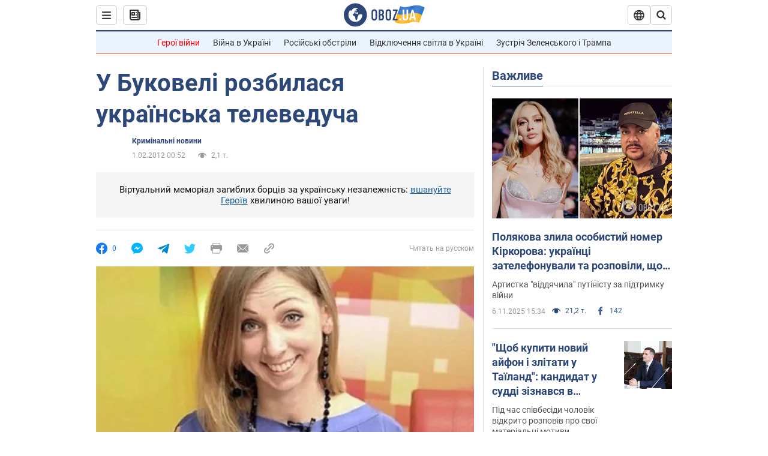

--- FILE ---
content_type: application/x-javascript; charset=utf-8
request_url: https://servicer.idealmedia.io/1418748/1?nocmp=1&sessionId=690d2a8d-053bd&sessionPage=1&sessionNumberWeek=1&sessionNumber=1&scale_metric_1=64.00&scale_metric_2=256.00&scale_metric_3=100.00&cbuster=1762470541019644982048&pvid=56bef20c-582d-4d67-bc58-d32709169447&implVersion=11&lct=1759746480&mp4=1&ap=1&consentStrLen=0&wlid=f733d742-046e-4727-95e5-66da8949098d&uniqId=020f2&niet=4g&nisd=false&evt=%5B%7B%22event%22%3A1%2C%22methods%22%3A%5B1%2C2%5D%7D%2C%7B%22event%22%3A2%2C%22methods%22%3A%5B1%2C2%5D%7D%5D&pv=5&jsv=es6&dpr=1&hashCommit=a1ea3164&apt=2012-02-01T00%3A52%3A00&tfre=3986&w=0&h=1&tl=150&tlp=1&sz=0x1&szp=1&szl=1&cxurl=https%3A%2F%2Fincident.obozrevatel.com%2Fukr%2Fcrime%2F18796-u-bukoveli-rozbilasya-ukrainska-televeducha.htm&ref=&lu=https%3A%2F%2Fincident.obozrevatel.com%2Fukr%2Fcrime%2F18796-u-bukoveli-rozbilasya-ukrainska-televeducha.htm
body_size: 871
content:
var _mgq=_mgq||[];
_mgq.push(["IdealmediaLoadGoods1418748_020f2",[
["ua.tribuna.com","11841449","1","Саленко удивил, как относятся в команде к Шовковскому","Бывший форвард «Динамо» Олег Саленко прокомментировал поражение киевлян в матче 2-го тура ЛК против «Самсунспора» (0:3)","0","","","","TYtQzYxKN7_Eq13Ua3tDT9zsWznrYQBWAHAAvZRh3zM0SzVyF_SAN_yRZlnvElbRJP9NESf5a0MfIieRFDqB_Kldt0JdlZKDYLbkLtP-Q-V2v1Q6zZvYJ2oZc7v891Ml",{"i":"https://s-img.idealmedia.io/n/11841449/45x45/132x0x440x440/aHR0cDovL2ltZ2hvc3RzLmNvbS90LzIwMjUtMTAvNDI2MDAyLzE1ZWU0NTg4NTE3MGVhMTU5NDhlODcwMTdkYTRiOGE0LmpwZWc.webp?v=1762470541-KiZ6qfp066kdSjRFVwiC_JHfmPHanqlPcSvE2P9kIB0","l":"https://clck.idealmedia.io/pnews/11841449/i/1298901/pp/1/1?h=TYtQzYxKN7_Eq13Ua3tDT9zsWznrYQBWAHAAvZRh3zM0SzVyF_SAN_yRZlnvElbRJP9NESf5a0MfIieRFDqB_Kldt0JdlZKDYLbkLtP-Q-V2v1Q6zZvYJ2oZc7v891Ml&utm_campaign=obozrevatel.com&utm_source=obozrevatel.com&utm_medium=referral&rid=94d978ca-bb65-11f0-808d-d404e6f98490&tt=Direct&att=3&afrd=296&iv=11&ct=1&gdprApplies=0&muid=pa61rFyu3C9f&st=-300&mp4=1&h2=RGCnD2pppFaSHdacZpvmnoTb7XFiyzmF87A5iRFByjv3Uq9CZQIGhHBl6Galy7GAk9TSCRwSv8cyrs8w0o3L6w**","adc":[],"sdl":0,"dl":"","category":"Спорт","dbbr":0,"bbrt":0,"type":"e","media-type":"static","clicktrackers":[],"cta":"Читати далі","cdt":"","tri":"94da6cea-bb65-11f0-808d-d404e6f98490","crid":"11841449"}],],
{"awc":{},"dt":"desktop","ts":"","tt":"Direct","isBot":1,"h2":"RGCnD2pppFaSHdacZpvmnoTb7XFiyzmF87A5iRFByjv3Uq9CZQIGhHBl6Galy7GAk9TSCRwSv8cyrs8w0o3L6w**","ats":0,"rid":"94d978ca-bb65-11f0-808d-d404e6f98490","pvid":"56bef20c-582d-4d67-bc58-d32709169447","iv":11,"brid":32,"muidn":"pa61rFyu3C9f","dnt":2,"cv":2,"afrd":296,"consent":true,"adv_src_id":39175}]);
_mgqp();
